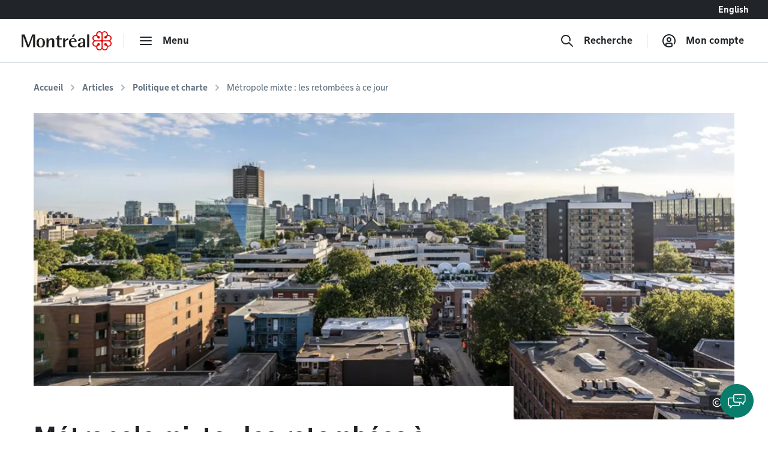

--- FILE ---
content_type: text/html; charset=utf-8
request_url: https://montreal.ca/articles/metropole-mixte-les-retombees-ce-jour-28585
body_size: 14865
content:
<!DOCTYPE html><html lang="fr"><head><link rel="apple-touch-icon" sizes="180x180" href="/shell/apple-touch-icon.png"/><link rel="icon" type="image/png" sizes="32x32" href="/shell/favicon-32x32.png"/><link rel="icon" type="image/png" sizes="16x16" href="/shell/favicon-16x16.png"/><link rel="manifest" href="/shell/manifest.webmanifest"/><link rel="mask-icon" href="/shell/safari-pinned-tab.svg" color="#e00000"/><meta name="msapplication-TileColor" content="#ffffff"/><meta name="theme-color" content="#ffffff"/><link href="/shell/stylesheets/style.css?v=3.89.1&amp;h=47a63eb8fdcb2dd32c71495833674bc6" rel="stylesheet" as="style"/><link href="https://fonts.googleapis.com/css?family=Nunito+Sans:300,300i,400,400i,600,600i,700,700i" rel="stylesheet" as="style"/><meta http-equiv="X-UA-Compatible" content="IE=edge"/><meta name="viewport" content="width=device-width, initial-scale=1"/><script>
  window.shellConfig = JSON.parse('{"language":"fr","azureADEmploye":{"issuer":"https://login.microsoftonline.com/montreal.ca/v2.0","clientId":"8d48b10c-882c-404f-9de1-c20cccff25e0","scope":"openid profile email 8d48b10c-882c-404f-9de1-c20cccff25e0/.default"},"logoutUrls":{"azureB2c":"https://connexion.montreal.ca/connexionmontreal.onmicrosoft.com/b2c_1a_signup_signin/oauth2/v2.0/logout","azureADEmployee":"https://login.microsoftonline.com/9f15d2dc-8753-4f83-aac2-a58288d3a4bc/oauth2/v2.0/logout"},"azureADB2C":{"issuer":"https://connexion.montreal.ca","clientId":"c9370b3e-c362-4d68-83ff-e8eea6618d23","scope":"openid profile email c9370b3e-c362-4d68-83ff-e8eea6618d23"},"signupDomain":"https://services.montreal.ca/","employeeDomainPrefix":"sac","contentApiUrl":"https://api.interne.montreal.ca","publicApiUrl":"https://api.montreal.ca","acsDomain":"https://acs.interne.montreal.ca","domainDci":"https://montreal.ca","instance":"","domain":"https://montreal.ca","profiles":{"enable":true,"citizenApiUrl":"https://api.montreal.ca/api/city-services/citizen/v2","profilesCount":100},"employeeExternalLogoutUrls":[{"name":"Gestion des files d attente","allowedRedirectUrl":{"fr":"https://montreal.esii-orion.com"}}],"publicExternalLogoutUrls":[{"name":"GBEau","allowedRedirectUrl":{"fr":"https://services.montreal.ca/branchements-eau/entrepreneur/logout"}}],"isMobileApp":false,"isInsideAcsShell":false}');
</script><link href="https://api.mapbox.com/mapbox-gl-js/v1.13.2/mapbox-gl.css" rel="stylesheet"><link rel="alternate" hreflang="fr-ca" href="https://montreal.ca/articles/metropole-mixte-les-retombees-ce-jour-28585"><link rel="alternate" hreflang="en-ca" href="https://montreal.ca/en/articles/diverse-metropolis-benefits-to-date-28585"><link rel="alternate" hreflang="x-default" href="https://montreal.ca/articles/metropole-mixte-les-retombees-ce-jour-28585"><script>
  (function(w,d,s,l,i){w[l]=w[l]||[];w[l].push({'gtm.start':
  new Date().getTime(),event:'gtm.js'});var f=d.getElementsByTagName(s)[0],
  j=d.createElement(s),dl=l!='dataLayer'?'&l='+l:'';j.async=true;j.src=
  'https://www.googletagmanager.com/gtm.js?id='+i+dl;f.parentNode.insertBefore(j,f);
  })(window,document,'script','dataLayer','GTM-TFDV82X');
</script><title>Métropole mixte : les retombées à ce jour | Ville de Montréal</title><base href="/"><link href="style2.css?v=4.74.0&amp;h=26f3d0158368264a6a3d8e41feae1698" rel="stylesheet"><link href="https://montreal.ca/articles/metropole-mixte-les-retombees-ce-jour-28585" rel="canonical"><meta name="robots" content="index,follow"><meta name="author" content="Ville de Montréal"><meta name="copyright" content="Ville de Montréal"><meta property="og:type" content="website"><meta property="og:url" content="https://montreal.ca/articles/metropole-mixte-les-retombees-ce-jour-28585"><meta property="og:image" content="https://res.cloudinary.com/villemontreal/image/upload/w_1200,h_630,c_fill/f_auto,dpr_auto,q_auto/v1/portail/nzx8whn6felatscnbwmc.png"><meta property="twitter:card" content="summary_large_image"><meta property="twitter:site" content="@MTL_Ville"><meta property="twitter:creator" content="@MTL_Ville"><meta property="og:title" content="Métropole mixte : les retombées à ce jour"><meta property="twitter:title" content="Métropole mixte : les retombées à ce jour"><meta name="description" content="Consultez les retombées générées par le Règlement pour une métropole mixte en matière de logements sociaux, abordables et familiaux."><meta property="og:description" content="Consultez les retombées générées par le Règlement pour une métropole mixte en matière de logements sociaux, abordables et familiaux."><meta property="twitter:description" content="Consultez les retombées générées par le Règlement pour une métropole mixte en matière de logements sociaux, abordables et familiaux."><meta property="og:image:width" content="1200"><meta property="og:image:height" content="630"><script>
                window.config = JSON.parse('{"language":"fr","languagePrefixes":{"en":"/en/","fr":"/"},"config":{"environmentName":"PROD"},"cookies":{},"languageVersions":{"en":"/articles/diverse-metropolis-benefits-to-date-28585","fr":"/articles/metropole-mixte-les-retombees-ce-jour-28585"},"hash":"26f3d0158368264a6a3d8e41feae1698"}');
              </script><script src="https://www.google.com/recaptcha/api.js?hl=fr" async="" defer=""></script><script crossorigin="anonymous" src="https://cdn.botframework.com/botframework-webchat/latest/webchat.js"></script></head><body class="content" data-portal-version="4.74.0"><noscript><div class="shell-page-error">Votre navigateur ne supporte pas Javascript! / Your browser does not support JavaScript!</div></noscript><div class="shell-style shell-fixed-top"><a href="/articles/metropole-mixte-les-retombees-ce-jour-28585#shell-main-content" class="sr-only skip-navigation">Accéder au contenu</a></div><div class="shell-main-wrapper h-100" data-shell-version="3.89.1" id="main-content"><div class="shell-page shell-page-public site-sticky-footer"><div class="shell-style site-header"><header class="header-main-nav is-fixed-top" id="header-shell"><nav class="fixed-top" id="menu-bao" aria-label="Menu principal"><div class="navbar-lang-switcher d-flex"><a href="/" class="ml-auto btn btn-lang" id="shell-change-language-link" lang="en">English</a></div><div class="navbar navbar-light main-navbar navbar-expand w-100"><a class="navbar-brand" href="/" aria-label="Retourner à la page d&#x27;accueil de Montréal.ca"><div class="d-none d-md-flex"><svg x="0px" y="0px" viewBox="0 0 184.6 39.3" xml:space="preserve" xmlns="http://www.w3.org/2000/svg" aria-labelledby="logo-vdm-header" role="img"><title id="logo-vdm-header">Ville de Montréal</title><polyline class="letter" points="0,6.6 6.1,6.6 13.9,27.9 14,27.9 21.8,6.6 27.7,6.6 27.7,32.8 23.6,32.8 23.6,10.2 23.5,10.2 15.2,32.8 11.8,32.8 3.5,10.2 3.4,10.2 3.4,32.8 0,32.8 0,6.6"></polyline><path class="letter" d="M39.3,31.6c3.7,0,4.1-4.6,4.1-7.9c0-3.3-0.4-7.9-4.1-7.9c-3.6,0-4.1,4.6-4.1,7.9C35.2,27.1,35.7,31.6,39.3,31.6 M30.7,23.8 c0-6.1,2.9-9.4,8.6-9.4s8.6,3.3,8.6,9.4s-2.9,9.4-8.6,9.4S30.7,29.9,30.7,23.8z"></path><path class="letter" d="M51.1,14.7h4.1V19h0.1c0.7-1.3,2.5-4.7,6.8-4.7c3.4,0,4.9,2.7,4.9,5.3v13.2h-4.1V21.5c0-2.3-0.4-4.3-2.5-4.3c-4.1,0-5.2,5.9-5.2,8.2v7.5h-4.1L51.1,14.7"></path><path class="letter" d="M82,32.9c-0.8,0.2-1.9,0.3-2.9,0.3c-3.9,0-6.1-1.1-6.1-4.6V16.7h-3.1v-2H73v-4.2l4.1-2.3v6.6h5.3v2h-5.3v10.4c0,2.7,0.3,3.9,2.9,3.9c0.7,0,1.4-0.1,1.9-0.3L82,32.9"></path><path class="letter" d="M85.1,14.7h4.1v4.6h0.1c1.3-2.4,2.7-4.7,6.3-5v4c-4,0.1-6.4,1.4-6.4,6.2v8.3h-4.1V14.7"></path><path class="letter" d="M105.8,6.6h4.3l-4,5H103L105.8,6.6 M108.8,20c0-1.4-0.5-4.1-3.6-4.1c-3.2,0-3.8,3-3.9,4.1H108.8z M112.5,32.2c-1.7,0.6-3.2,1-5.7,1c-5.4,0-9.7-3-9.7-10.2c0-5,2.2-8.6,8.3-8.6c6.3,0,7.5,3.9,7.5,7.4h-11.7c0,3.6,1.7,9.5,7.6,9.5c1.3,0,2.5-0.2,3.7-0.8V32.2z"></path><path class="letter" d="M126.1,24.3c-1.7,0.1-6.4,0.5-6.4,3.8c0,1.6,1,2.7,2.4,2.7s4-1.3,4-4.4V24.3 M126.1,30.3L126.1,30.3 c-0.7,1.1-2.5,2.9-5.6,2.9s-5.3-2-5.3-4.5c0-5.6,8.3-5.8,10.9-6v-1.6c0-2,0-5.2-2.7-5.2c-2.5,0-3,1.8-3.2,3.9h-4.3c0.2-2.7,1.4-5.5,7.5-5.5c6.4,0,6.9,3.3,6.9,6.8v11.6h-4.1L126.1,30.3L126.1,30.3z"></path><rect class="letter" x="134.5" y="6.6" width="4.1" height="26.2"></rect><path class="rosace" d="M167.3,36c-0.8-0.8-1.3-1.9-1.3-3.1V22.7c0-1.3,1.2-1.9,1.9-1.9h10.3c2.1,0,4.4,1.7,4.4,4.4c0,2.4-1.9,4.4-4.3,4.4c-1.5,0-2.6-0.7-3.2-1.3c0,0-0.4-0.4-0.5-0.5c0.1-0.2,0.2-0.5,0.2-0.9l0,0c0-1.5-1.2-2.6-2.7-2.6c-0.7,0-1.3,0.3-1.8,0.7c-0.5,0.5-0.8,1.2-0.8,1.9s0.3,1.4,0.8,1.9s1.1,0.7,1.9,0.7c0.4,0,0.7-0.1,0.9-0.2c0.1,0.1,0.5,0.5,0.5,0.5c0.3,0.3,1.3,1.4,1.3,3.1l0,0c0,2.7-2.3,4.4-4.4,4.4C169.3,37.3,168.2,36.8,167.3,36 M148.7,28.3c-0.8-0.8-1.3-2-1.3-3.1c0-1.2,0.4-2.3,1.3-3.1c0.8-0.8,1.9-1.3,3.1-1.3H162c1.3,0,2,1.1,2,1.9v10.2c0,1.2-0.5,2.3-1.3,3.1c-0.6,0.6-1.6,1.3-3.1,1.3c-2.4,0-4.4-1.9-4.4-4.3l0,0c0-1.5,0.7-2.6,1.3-3.2c0,0,0.4-0.4,0.5-0.5c0.2,0.1,0.5,0.2,0.9,0.2c1.5,0,2.6-1.2,2.6-2.7c0-0.7-0.3-1.3-0.7-1.8c-0.5-0.5-1.2-0.8-1.9-0.8s-1.4,0.3-1.9,0.8s-0.7,1.1-0.7,1.8l0,0c0,0.4,0.1,0.7,0.2,0.9c-0.1,0.1-0.5,0.5-0.5,0.5c-0.3,0.3-1.4,1.3-3.1,1.3C150.6,29.6,149.5,29.1,148.7,28.3z M166,6.5c0-1.2,0.5-2.3,1.3-3.1c0.6-0.6,1.6-1.3,3.1-1.3c1.2,0,2.3,0.5,3.1,1.3s1.3,1.9,1.3,3l0,0c0,1.5-0.7,2.6-1.3,3.2c0,0-0.4,0.4-0.5,0.5c-0.2-0.1-0.5-0.2-0.9-0.2c-1.5,0-2.6,1.2-2.6,2.7c0,0.7,0.3,1.3,0.7,1.8c0.5,0.5,1.2,0.8,1.9,0.8l0,0c0.7,0,1.4-0.3,1.9-0.8s0.7-1.1,0.7-1.8l0,0c0-0.4-0.1-0.7-0.2-0.9c0.1-0.1,0.5-0.5,0.5-0.5c0.3-0.3,1.4-1.3,3.1-1.3c2.7,0,4.4,2.3,4.4,4.4c0,1.2-0.5,2.3-1.3,3.1s-1.9,1.3-3.1,1.3H168c-1.3,0-1.9-1.1-1.9-1.9L166,6.5L166,6.5z M156.5,9.7L156.5,9.7c-0.3-0.3-1.3-1.4-1.3-3.1l0,0c0-2.7,2.3-4.4,4.4-4.4c1.2,0,2.3,0.5,3.1,1.3s1.3,1.9,1.3,3.1v10.1c0,1.3-1.1,1.9-1.9,1.9h-10.2c-1.2,0-2.3-0.5-3.1-1.3c-0.6-0.6-1.3-1.6-1.3-3.1c0-1.2,0.5-2.3,1.3-3.1c0.8-0.8,1.9-1.3,3-1.3c1.5,0,2.6,0.7,3.2,1.3c0,0,0.4,0.4,0.5,0.5c-0.1,0.2-0.2,0.5-0.2,0.9c0,1.5,1.2,2.6,2.7,2.6c0.7,0,1.3-0.3,1.8-0.7c0.5-0.5,0.8-1.2,0.8-1.9s-0.3-1.4-0.8-1.9s-1.1-0.7-1.9-0.7c-0.4,0-0.7,0.1-0.9,0.2C156.9,10.1,156.5,9.7,156.5,9.7z M165,3.1c-1.3-1.9-3.3-3.1-5.5-3.1c-3.6,0-6.5,2.9-6.5,6.5c0,0.4,0.1,0.8,0.2,1.5c-0.3-0.1-1-0.2-1.5-0.2c-3.7,0-6.5,2.8-6.5,6.4c0,2.1,1.2,4.2,3.1,5.5c-1.9,1.3-3.1,3.3-3.1,5.4c0,3.6,2.9,6.5,6.6,6.5c0.4,0,1-0.1,1.4-0.2c-0.1,0.6-0.2,1.1-0.2,1.4c0,3.7,2.8,6.5,6.5,6.5c2.1,0,4.1-1.1,5.4-3c1.2,1.8,3.4,3,5.5,3c3.6,0,6.4-2.9,6.4-6.5c0-0.5-0.1-1.1-0.2-1.4c0.6,0.1,1.1,0.2,1.5,0.2c3.6,0,6.5-2.9,6.5-6.5c0-2.1-1.1-4.2-3-5.4c1.8-1.2,3-3.3,3-5.4c0-3.5-3-6.4-6.6-6.4c-0.5,0-1,0.1-1.4,0.2c0.1-0.3,0.2-1,0.2-1.5c0-3.7-2.8-6.5-6.4-6.5C168.3,0,166.2,1.2,165,3.1z"></path></svg></div><div class="d-flex d-md-none"><svg id="logo-rosace" viewBox="0 0 80 80" xml:space="preserve" xmlns="http://www.w3.org/2000/svg"><path class="rosace" d="M40.1,6.2C37.5,2.4,33.3,0,29,0c-7.4,0-13.1,5.8-13.1,13.3c0,0.7,0.2,1.7,0.4,3c-0.7-0.1-1.9-0.4-3-0.4C5.8,15.9,0,21.6,0,29c0,4.3,2.4,8.5,6.3,11.1c-3.9,2.6-6.2,6.7-6.2,11c0,7.2,6,13.1,13.3,13.1c0.9,0,2-0.2,2.9-0.4C16,65,15.9,66,15.9,66.7C15.9,74.2,21.6,80,29,80c4.4,0,8.4-2.3,11-6.1c2.4,3.7,6.8,6.1,11,6.1c7.3,0,13.1-5.8,13.1-13.3c0-1-0.2-2.1-0.4-2.9c1.3,0.3,2.2,0.4,3,0.4C74,64.2,80,58.3,80,51c0-4.3-2.3-8.5-6.1-11c3.7-2.5,6.1-6.7,6.1-11c0-7.2-6-13.1-13.4-13.1c-0.9,0-2,0.2-2.9,0.4c0.1-0.7,0.4-2,0.4-3C64.1,5.8,58.4,0,51,0C46.8,0,42.6,2.4,40.1,6.2L40.1,6.2zM22.8,19.5L22.8,19.5c-0.6-0.6-2.7-2.8-2.7-6.4l0,0c0-5.5,4.6-8.9,8.9-8.9c2.4,0,4.6,0.9,6.3,2.6s2.6,3.9,2.6,6.3v20.6c0,2.5-2.3,4-3.9,4H13.3c-2.3,0-4.7-0.9-6.3-2.6c-1.2-1.2-2.5-3.2-2.5-6.2c0-2.4,0.9-4.7,2.6-6.3C8.7,21,10.9,20,13.3,20c3.1,0,5.2,1.5,6.4,2.7c0,0,0.8,0.8,1,1c-0.2,0.5-0.4,1.1-0.4,1.9c0,3,2.4,5.4,5.4,5.4c1.4,0,2.7-0.5,3.7-1.5S31,27,31,25.6s-0.6-2.9-1.6-3.9s-2.3-1.5-3.8-1.5c-0.8,0-1.5,0.2-1.8,0.4C23.7,20.4,22.8,19.5,22.8,19.5L22.8,19.5z M42.2,13.2c0-2.3,0.9-4.7,2.6-6.3C46,5.7,48,4.4,51,4.4c2.4,0,4.7,1,6.3,2.6c1.6,1.6,2.6,3.8,2.6,6.2l0,0c0,3.1-1.4,5.2-2.7,6.4c0,0-0.8,0.8-1,1c-0.5-0.2-1.1-0.3-1.9-0.3c-2.9,0-5.4,2.4-5.4,5.4c0,1.4,0.5,2.7,1.5,3.7s2.5,1.6,3.9,1.6l0,0c1.4,0,2.8-0.6,3.9-1.6c1-1,1.5-2.3,1.5-3.7l0,0c0-0.8-0.2-1.5-0.4-1.8c0.2-0.2,1-1.1,1-1.1c0.7-0.8,3-2.8,6.5-2.8c5.5,0,8.9,4.6,8.9,8.9c0,2.4-0.9,4.6-2.6,6.3s-3.9,2.6-6.3,2.6H46.2c-2.6,0-3.9-2.3-3.9-3.9L42.2,13.2L42.2,13.2z M7,57.5c-1.7-1.7-2.7-4-2.7-6.3c0-2.4,0.9-4.6,2.6-6.3c1.7-1.7,3.9-2.6,6.3-2.7h20.6c2.6,0,4,2.3,4,3.9v20.7c0,2.3-1,4.7-2.7,6.4c-1.2,1.2-3.2,2.5-6.2,2.5c-4.9,0-8.9-3.9-8.9-8.8l0,0c0-3.1,1.5-5.2,2.7-6.4c0,0,0.8-0.8,1-1c0.5,0.2,1.1,0.3,1.9,0.4c3,0,5.4-2.4,5.4-5.4c0-1.4-0.5-2.7-1.5-3.7s-2.5-1.6-3.9-1.6s-2.9,0.6-3.9,1.6s-1.5,2.3-1.5,3.8l0,0c0,0.8,0.2,1.5,0.4,1.8l-1,1.1C19,57.9,16.7,60,13.2,60C10.8,60,8.6,59.1,7,57.5L7,57.5z M44.9,73.1c-1.7-1.7-2.7-3.9-2.7-6.3V46.1c0-2.5,2.3-3.9,3.9-4h20.7c4.3,0,8.9,3.4,8.9,8.9c0,4.9-3.9,8.9-8.8,8.9c-3.1,0-5.2-1.5-6.4-2.7c0,0-0.8-0.8-1-1c0.2-0.5,0.3-1.1,0.3-1.9l0,0c0-3-2.4-5.4-5.4-5.4c-1.4,0-2.7,0.5-3.7,1.5s-1.6,2.5-1.6,3.9s0.6,2.9,1.6,3.9s2.3,1.5,3.8,1.5c0.8,0,1.5-0.2,1.8-0.4l1.1,1c0.6,0.6,2.7,2.8,2.7,6.4l0,0c0,5.5-4.6,8.9-8.9,8.9C48.8,75.7,46.6,74.8,44.9,73.1L44.9,73.1z"></path></svg></div></a><div class="navbar-separator"></div><button type="button" id="main-menu-toggler" class="btn navbar-btn navbar-btn-icon btn-hide-label-sm" aria-expanded="false" aria-controls="main-menu" aria-label="menu"><span class="icon icon-menu" aria-hidden="true"></span><span class="btn-label">Menu</span></button><div id="main-menu" class="main-menu" tabindex="-1"><div class="main-menu-mobile-header d-md-none"><a class="navbar-brand" href="/" aria-label="Retourner à la page d&#x27;accueil de Montréal.ca"><svg x="0px" y="0px" viewBox="0 0 184.6 39.3"><polyline class="letter" points="0,6.6 6.1,6.6 13.9,27.9 14,27.9 21.8,6.6 27.7,6.6 27.7,32.8 23.6,32.8 23.6,10.2 23.5,10.2 15.2,32.8 11.8,32.8 3.5,10.2 3.4,10.2 3.4,32.8 0,32.8 0,6.6"></polyline><path class="letter" d="M39.3,31.6c3.7,0,4.1-4.6,4.1-7.9c0-3.3-0.4-7.9-4.1-7.9c-3.6,0-4.1,4.6-4.1,7.9C35.2,27.1,35.7,31.6,39.3,31.6 M30.7,23.8 c0-6.1,2.9-9.4,8.6-9.4s8.6,3.3,8.6,9.4s-2.9,9.4-8.6,9.4S30.7,29.9,30.7,23.8z"></path><path class="letter" d="M51.1,14.7h4.1V19h0.1c0.7-1.3,2.5-4.7,6.8-4.7c3.4,0,4.9,2.7,4.9,5.3v13.2h-4.1V21.5c0-2.3-0.4-4.3-2.5-4.3c-4.1,0-5.2,5.9-5.2,8.2v7.5h-4.1L51.1,14.7"></path><path class="letter" d="M82,32.9c-0.8,0.2-1.9,0.3-2.9,0.3c-3.9,0-6.1-1.1-6.1-4.6V16.7h-3.1v-2H73v-4.2l4.1-2.3v6.6h5.3v2h-5.3v10.4c0,2.7,0.3,3.9,2.9,3.9c0.7,0,1.4-0.1,1.9-0.3L82,32.9"></path><path class="letter" d="M85.1,14.7h4.1v4.6h0.1c1.3-2.4,2.7-4.7,6.3-5v4c-4,0.1-6.4,1.4-6.4,6.2v8.3h-4.1V14.7"></path><path class="letter" d="M105.8,6.6h4.3l-4,5H103L105.8,6.6 M108.8,20c0-1.4-0.5-4.1-3.6-4.1c-3.2,0-3.8,3-3.9,4.1H108.8z M112.5,32.2c-1.7,0.6-3.2,1-5.7,1c-5.4,0-9.7-3-9.7-10.2c0-5,2.2-8.6,8.3-8.6c6.3,0,7.5,3.9,7.5,7.4h-11.7c0,3.6,1.7,9.5,7.6,9.5c1.3,0,2.5-0.2,3.7-0.8V32.2z"></path><path class="letter" d="M126.1,24.3c-1.7,0.1-6.4,0.5-6.4,3.8c0,1.6,1,2.7,2.4,2.7s4-1.3,4-4.4V24.3 M126.1,30.3L126.1,30.3 c-0.7,1.1-2.5,2.9-5.6,2.9s-5.3-2-5.3-4.5c0-5.6,8.3-5.8,10.9-6v-1.6c0-2,0-5.2-2.7-5.2c-2.5,0-3,1.8-3.2,3.9h-4.3c0.2-2.7,1.4-5.5,7.5-5.5c6.4,0,6.9,3.3,6.9,6.8v11.6h-4.1L126.1,30.3L126.1,30.3z"></path><rect class="letter" x="134.5" y="6.6" width="4.1" height="26.2"></rect><path class="rosace" d="M167.3,36c-0.8-0.8-1.3-1.9-1.3-3.1V22.7c0-1.3,1.2-1.9,1.9-1.9h10.3c2.1,0,4.4,1.7,4.4,4.4c0,2.4-1.9,4.4-4.3,4.4c-1.5,0-2.6-0.7-3.2-1.3c0,0-0.4-0.4-0.5-0.5c0.1-0.2,0.2-0.5,0.2-0.9l0,0c0-1.5-1.2-2.6-2.7-2.6c-0.7,0-1.3,0.3-1.8,0.7c-0.5,0.5-0.8,1.2-0.8,1.9s0.3,1.4,0.8,1.9s1.1,0.7,1.9,0.7c0.4,0,0.7-0.1,0.9-0.2c0.1,0.1,0.5,0.5,0.5,0.5c0.3,0.3,1.3,1.4,1.3,3.1l0,0c0,2.7-2.3,4.4-4.4,4.4C169.3,37.3,168.2,36.8,167.3,36 M148.7,28.3c-0.8-0.8-1.3-2-1.3-3.1c0-1.2,0.4-2.3,1.3-3.1c0.8-0.8,1.9-1.3,3.1-1.3H162c1.3,0,2,1.1,2,1.9v10.2c0,1.2-0.5,2.3-1.3,3.1c-0.6,0.6-1.6,1.3-3.1,1.3c-2.4,0-4.4-1.9-4.4-4.3l0,0c0-1.5,0.7-2.6,1.3-3.2c0,0,0.4-0.4,0.5-0.5c0.2,0.1,0.5,0.2,0.9,0.2c1.5,0,2.6-1.2,2.6-2.7c0-0.7-0.3-1.3-0.7-1.8c-0.5-0.5-1.2-0.8-1.9-0.8s-1.4,0.3-1.9,0.8s-0.7,1.1-0.7,1.8l0,0c0,0.4,0.1,0.7,0.2,0.9c-0.1,0.1-0.5,0.5-0.5,0.5c-0.3,0.3-1.4,1.3-3.1,1.3C150.6,29.6,149.5,29.1,148.7,28.3z M166,6.5c0-1.2,0.5-2.3,1.3-3.1c0.6-0.6,1.6-1.3,3.1-1.3c1.2,0,2.3,0.5,3.1,1.3s1.3,1.9,1.3,3l0,0c0,1.5-0.7,2.6-1.3,3.2c0,0-0.4,0.4-0.5,0.5c-0.2-0.1-0.5-0.2-0.9-0.2c-1.5,0-2.6,1.2-2.6,2.7c0,0.7,0.3,1.3,0.7,1.8c0.5,0.5,1.2,0.8,1.9,0.8l0,0c0.7,0,1.4-0.3,1.9-0.8s0.7-1.1,0.7-1.8l0,0c0-0.4-0.1-0.7-0.2-0.9c0.1-0.1,0.5-0.5,0.5-0.5c0.3-0.3,1.4-1.3,3.1-1.3c2.7,0,4.4,2.3,4.4,4.4c0,1.2-0.5,2.3-1.3,3.1s-1.9,1.3-3.1,1.3H168c-1.3,0-1.9-1.1-1.9-1.9L166,6.5L166,6.5z M156.5,9.7L156.5,9.7c-0.3-0.3-1.3-1.4-1.3-3.1l0,0c0-2.7,2.3-4.4,4.4-4.4c1.2,0,2.3,0.5,3.1,1.3s1.3,1.9,1.3,3.1v10.1c0,1.3-1.1,1.9-1.9,1.9h-10.2c-1.2,0-2.3-0.5-3.1-1.3c-0.6-0.6-1.3-1.6-1.3-3.1c0-1.2,0.5-2.3,1.3-3.1c0.8-0.8,1.9-1.3,3-1.3c1.5,0,2.6,0.7,3.2,1.3c0,0,0.4,0.4,0.5,0.5c-0.1,0.2-0.2,0.5-0.2,0.9c0,1.5,1.2,2.6,2.7,2.6c0.7,0,1.3-0.3,1.8-0.7c0.5-0.5,0.8-1.2,0.8-1.9s-0.3-1.4-0.8-1.9s-1.1-0.7-1.9-0.7c-0.4,0-0.7,0.1-0.9,0.2C156.9,10.1,156.5,9.7,156.5,9.7z M165,3.1c-1.3-1.9-3.3-3.1-5.5-3.1c-3.6,0-6.5,2.9-6.5,6.5c0,0.4,0.1,0.8,0.2,1.5c-0.3-0.1-1-0.2-1.5-0.2c-3.7,0-6.5,2.8-6.5,6.4c0,2.1,1.2,4.2,3.1,5.5c-1.9,1.3-3.1,3.3-3.1,5.4c0,3.6,2.9,6.5,6.6,6.5c0.4,0,1-0.1,1.4-0.2c-0.1,0.6-0.2,1.1-0.2,1.4c0,3.7,2.8,6.5,6.5,6.5c2.1,0,4.1-1.1,5.4-3c1.2,1.8,3.4,3,5.5,3c3.6,0,6.4-2.9,6.4-6.5c0-0.5-0.1-1.1-0.2-1.4c0.6,0.1,1.1,0.2,1.5,0.2c3.6,0,6.5-2.9,6.5-6.5c0-2.1-1.1-4.2-3-5.4c1.8-1.2,3-3.3,3-5.4c0-3.5-3-6.4-6.6-6.4c-0.5,0-1,0.1-1.4,0.2c0.1-0.3,0.2-1,0.2-1.5c0-3.7-2.8-6.5-6.4-6.5C168.3,0,166.2,1.2,165,3.1z"></path></svg></a><div class="ml-auto"><button class="btn navbar-btn js-button-mobile-close" aria-label="Fermer"><svg width="24px" height="24px" viewBox="0 0 24 24" role="icon" aria-hidden="true"><path d="M12 13.414l-5.293 5.293a1 1 0 11-1.414-1.414L10.586 12 5.293 6.707a1 1 0 011.414-1.414l12 12a1 1 0 01-1.414 1.414L12 13.414zm5.293-8.121a1 1 0 011.414 1.414l-3 3a1 1 0 11-1.414-1.414l3-3z"></path></svg></button></div></div><div class="main-menu-container"><div class="row"><div class="col-12"><div class="row main-menu-content"><div class="col-12 col-md-5 col-lg-4 mb-4 mb-md-0"><span id="categories-menu-heading" class="main-menu-heading">Catégories</span><ul class="main-menu-level1 main-menu-categories" aria-labelledby="categories-menu-heading"><li class="main-menu-level1-item"><button id="category-affaires-et-economie" class="btn-main-menu-toggle" aria-expanded="false">Affaires</button><ul class="main-menu-level2 main-menu-level2-hidden" aria-labelledby="category-affaires-et-economie"><li><a href="/accompagnement-et-financement">Accompagnement et financement</a></li><li><a href="/autorisations-et-permis">Autorisations et permis</a></li><li><a href="/fournisseurs">Fournisseurs</a></li><li><a href="/innovation-et-recherche">Innovation et recherche</a></li></ul><div class="main-menu-level2-close"><button class="btn navbar-btn js-button-close" aria-label="Fermer" tabindex="-1"><svg width="24px" height="24px" viewBox="0 0 24 24" role="icon" aria-hidden="true"><path d="M12 13.414l-5.293 5.293a1 1 0 11-1.414-1.414L10.586 12 5.293 6.707a1 1 0 011.414-1.414l12 12a1 1 0 01-1.414 1.414L12 13.414zm5.293-8.121a1 1 0 011.414 1.414l-3 3a1 1 0 11-1.414-1.414l3-3z"></path></svg></button></div></li><li class="main-menu-level1-item"><button id="category-amenagement-et-construction" class="btn-main-menu-toggle" aria-expanded="false">Aménagement et urbanisme</button><ul class="main-menu-level2 main-menu-level2-hidden" aria-labelledby="category-amenagement-et-construction"><li><a href="/developpement-urbain">Développement urbain</a></li><li><a href="/gestion-du-territoire">Gestion du territoire</a></li></ul><div class="main-menu-level2-close"><button class="btn navbar-btn js-button-close" aria-label="Fermer" tabindex="-1"><svg width="24px" height="24px" viewBox="0 0 24 24" role="icon" aria-hidden="true"><path d="M12 13.414l-5.293 5.293a1 1 0 11-1.414-1.414L10.586 12 5.293 6.707a1 1 0 011.414-1.414l12 12a1 1 0 01-1.414 1.414L12 13.414zm5.293-8.121a1 1 0 011.414 1.414l-3 3a1 1 0 11-1.414-1.414l3-3z"></path></svg></button></div></li><li class="main-menu-level1-item"><button id="category-animaux" class="btn-main-menu-toggle" aria-expanded="false">Animaux</button><ul class="main-menu-level2 main-menu-level2-hidden" aria-labelledby="category-animaux"><li><a href="/animaux-domestiques">Animaux domestiques</a></li><li><a href="/animaux-sauvages-et-insectes">Animaux sauvages et insectes</a></li></ul><div class="main-menu-level2-close"><button class="btn navbar-btn js-button-close" aria-label="Fermer" tabindex="-1"><svg width="24px" height="24px" viewBox="0 0 24 24" role="icon" aria-hidden="true"><path d="M12 13.414l-5.293 5.293a1 1 0 11-1.414-1.414L10.586 12 5.293 6.707a1 1 0 011.414-1.414l12 12a1 1 0 01-1.414 1.414L12 13.414zm5.293-8.121a1 1 0 011.414 1.414l-3 3a1 1 0 11-1.414-1.414l3-3z"></path></svg></button></div></li><li class="main-menu-level1-item"><button id="category-vie-communautaire" class="btn-main-menu-toggle" aria-expanded="false">Communauté</button><ul class="main-menu-level2 main-menu-level2-hidden" aria-labelledby="category-vie-communautaire"><li><a href="/accessibilite-universelle">Accessibilité universelle</a></li><li><a href="/diversite">Diversité</a></li><li><a href="/prevention-et-action-sociale">Prévention et actions sociales</a></li><li><a href="/prix-et-distinctions">Prix et distinctions</a></li><li><a href="/vie-de-quartier">Vie de quartier</a></li></ul><div class="main-menu-level2-close"><button class="btn navbar-btn js-button-close" aria-label="Fermer" tabindex="-1"><svg width="24px" height="24px" viewBox="0 0 24 24" role="icon" aria-hidden="true"><path d="M12 13.414l-5.293 5.293a1 1 0 11-1.414-1.414L10.586 12 5.293 6.707a1 1 0 011.414-1.414l12 12a1 1 0 01-1.414 1.414L12 13.414zm5.293-8.121a1 1 0 011.414 1.414l-3 3a1 1 0 11-1.414-1.414l3-3z"></path></svg></button></div></li><li class="main-menu-level1-item"><button id="category-culture-et-loisirs" class="btn-main-menu-toggle" aria-expanded="false">Culture et sports</button><ul class="main-menu-level2 main-menu-level2-hidden" aria-labelledby="category-culture-et-loisirs"><li><a href="/bibliotheques">Bibliothèques</a></li><li><a href="/histoire-et-patrimoine">Histoire et patrimoine</a></li><li><a href="/parcs-et-nature">Parcs et nature</a></li><li><a href="/spectacles-et-expositions">Spectacles et expositions</a></li><li><a href="/sports-et-loisirs">Sports et loisirs</a></li></ul><div class="main-menu-level2-close"><button class="btn navbar-btn js-button-close" aria-label="Fermer" tabindex="-1"><svg width="24px" height="24px" viewBox="0 0 24 24" role="icon" aria-hidden="true"><path d="M12 13.414l-5.293 5.293a1 1 0 11-1.414-1.414L10.586 12 5.293 6.707a1 1 0 011.414-1.414l12 12a1 1 0 01-1.414 1.414L12 13.414zm5.293-8.121a1 1 0 011.414 1.414l-3 3a1 1 0 11-1.414-1.414l3-3z"></path></svg></button></div></li><li class="main-menu-level1-item"><button id="category-participation-citoyenne" class="btn-main-menu-toggle" aria-expanded="false">Démocratie et participation</button><ul class="main-menu-level2 main-menu-level2-hidden" aria-labelledby="category-participation-citoyenne"><li><a href="/consultations-publiques">Consultations publiques</a></li><li><a href="/initiatives-citoyennes">Initiatives citoyennes</a></li></ul><div class="main-menu-level2-close"><button class="btn navbar-btn js-button-close" aria-label="Fermer" tabindex="-1"><svg width="24px" height="24px" viewBox="0 0 24 24" role="icon" aria-hidden="true"><path d="M12 13.414l-5.293 5.293a1 1 0 11-1.414-1.414L10.586 12 5.293 6.707a1 1 0 011.414-1.414l12 12a1 1 0 01-1.414 1.414L12 13.414zm5.293-8.121a1 1 0 011.414 1.414l-3 3a1 1 0 11-1.414-1.414l3-3z"></path></svg></button></div></li><li class="main-menu-level1-item"><button id="category-entretien-et-circulation" class="btn-main-menu-toggle" aria-expanded="false">Entretien et circulation</button><ul class="main-menu-level2 main-menu-level2-hidden" aria-labelledby="category-entretien-et-circulation"><li><a href="/deneigement">Déneigement</a></li><li><a href="/deplacements-et-transports">Déplacements et transports</a></li><li><a href="/fermetures-de-rue-et-travaux">Fermetures de rue et travaux</a></li><li><a href="/stationnement">Stationnement</a></li></ul><div class="main-menu-level2-close"><button class="btn navbar-btn js-button-close" aria-label="Fermer" tabindex="-1"><svg width="24px" height="24px" viewBox="0 0 24 24" role="icon" aria-hidden="true"><path d="M12 13.414l-5.293 5.293a1 1 0 11-1.414-1.414L10.586 12 5.293 6.707a1 1 0 011.414-1.414l12 12a1 1 0 01-1.414 1.414L12 13.414zm5.293-8.121a1 1 0 011.414 1.414l-3 3a1 1 0 11-1.414-1.414l3-3z"></path></svg></button></div></li><li class="main-menu-level1-item"><button id="category-environnement" class="btn-main-menu-toggle" aria-expanded="false">Environnement</button><ul class="main-menu-level2 main-menu-level2-hidden" aria-labelledby="category-environnement"><li><a href="/arbres-et-jardins">Arbres et jardins</a></li><li><a href="/collectes-et-recyclage">Collectes et recyclage</a></li><li><a href="/eau">Eau</a></li><li><a href="/transition-ecologique">Transition écologique</a></li></ul><div class="main-menu-level2-close"><button class="btn navbar-btn js-button-close" aria-label="Fermer" tabindex="-1"><svg width="24px" height="24px" viewBox="0 0 24 24" role="icon" aria-hidden="true"><path d="M12 13.414l-5.293 5.293a1 1 0 11-1.414-1.414L10.586 12 5.293 6.707a1 1 0 011.414-1.414l12 12a1 1 0 01-1.414 1.414L12 13.414zm5.293-8.121a1 1 0 011.414 1.414l-3 3a1 1 0 11-1.414-1.414l3-3z"></path></svg></button></div></li><li class="main-menu-level1-item"><button id="category-contraventions-et-reglementation" class="btn-main-menu-toggle" aria-expanded="false">Justice</button><ul class="main-menu-level2 main-menu-level2-hidden" aria-labelledby="category-contraventions-et-reglementation"><li><a href="/infraction-et-audience">Infraction et audience</a></li><li><a href="/plainte-et-reclamation">Plainte et réclamation</a></li></ul><div class="main-menu-level2-close"><button class="btn navbar-btn js-button-close" aria-label="Fermer" tabindex="-1"><svg width="24px" height="24px" viewBox="0 0 24 24" role="icon" aria-hidden="true"><path d="M12 13.414l-5.293 5.293a1 1 0 11-1.414-1.414L10.586 12 5.293 6.707a1 1 0 011.414-1.414l12 12a1 1 0 01-1.414 1.414L12 13.414zm5.293-8.121a1 1 0 011.414 1.414l-3 3a1 1 0 11-1.414-1.414l3-3z"></path></svg></button></div></li><li class="main-menu-level1-item"><button id="category-maison-et-logement" class="btn-main-menu-toggle" aria-expanded="false">Maison et logement</button><ul class="main-menu-level2 main-menu-level2-hidden" aria-labelledby="category-maison-et-logement"><li><a href="/achat-et-vente">Achat et vente</a></li><li><a href="/amenagement-et-entretien-exterieurs">Aménagement et entretien extérieurs</a></li><li><a href="/location-et-logement">Location et logement</a></li><li><a href="/renovation-et-travaux">Rénovation et travaux</a></li></ul><div class="main-menu-level2-close"><button class="btn navbar-btn js-button-close" aria-label="Fermer" tabindex="-1"><svg width="24px" height="24px" viewBox="0 0 24 24" role="icon" aria-hidden="true"><path d="M12 13.414l-5.293 5.293a1 1 0 11-1.414-1.414L10.586 12 5.293 6.707a1 1 0 011.414-1.414l12 12a1 1 0 01-1.414 1.414L12 13.414zm5.293-8.121a1 1 0 011.414 1.414l-3 3a1 1 0 11-1.414-1.414l3-3z"></path></svg></button></div></li><li class="main-menu-level1-item"><button id="category-organisation-municipale" class="btn-main-menu-toggle" aria-expanded="false">Organisation municipale</button><ul class="main-menu-level2 main-menu-level2-hidden" aria-labelledby="category-organisation-municipale"><li><a href="/administration">Administration</a></li><li><a href="/arrondissements">Arrondissements</a></li><li><a href="/budget-et-profil-financier">Budget et profil financier</a></li><li><a href="/carrieres">Carrières</a></li><li><a href="/langue-francaise">Langue française</a></li><li><a href="/mairie-et-personnes-elues">Mairie et personnes élues</a></li><li><a href="/organismes-et-conseils">Organismes et conseils</a></li><li><a href="/publications-et-donnees">Publications et données</a></li></ul><div class="main-menu-level2-close"><button class="btn navbar-btn js-button-close" aria-label="Fermer" tabindex="-1"><svg width="24px" height="24px" viewBox="0 0 24 24" role="icon" aria-hidden="true"><path d="M12 13.414l-5.293 5.293a1 1 0 11-1.414-1.414L10.586 12 5.293 6.707a1 1 0 011.414-1.414l12 12a1 1 0 01-1.414 1.414L12 13.414zm5.293-8.121a1 1 0 011.414 1.414l-3 3a1 1 0 11-1.414-1.414l3-3z"></path></svg></button></div></li><li class="main-menu-level1-item"><button id="category-sante-et-securite-publiques" class="btn-main-menu-toggle" aria-expanded="false">Santé et sécurité</button><ul class="main-menu-level2 main-menu-level2-hidden" aria-labelledby="category-sante-et-securite-publiques"><li><a href="/situations-durgence-et-sinistres">Situations d&#x27;urgence et sinistres</a></li></ul><div class="main-menu-level2-close"><button class="btn navbar-btn js-button-close" aria-label="Fermer" tabindex="-1"><svg width="24px" height="24px" viewBox="0 0 24 24" role="icon" aria-hidden="true"><path d="M12 13.414l-5.293 5.293a1 1 0 11-1.414-1.414L10.586 12 5.293 6.707a1 1 0 011.414-1.414l12 12a1 1 0 01-1.414 1.414L12 13.414zm5.293-8.121a1 1 0 011.414 1.414l-3 3a1 1 0 11-1.414-1.414l3-3z"></path></svg></button></div></li><li class="main-menu-level1-item"><button id="category-taxes-et-evaluation-fonciere" class="btn-main-menu-toggle" aria-expanded="false">Taxes et évaluation foncière</button><ul class="main-menu-level2 main-menu-level2-hidden" aria-labelledby="category-taxes-et-evaluation-fonciere"><li><a href="/evaluation-fonciere">Évaluation foncière</a></li><li><a href="/taxes-municipales">Taxes municipales</a></li></ul><div class="main-menu-level2-close"><button class="btn navbar-btn js-button-close" aria-label="Fermer" tabindex="-1"><svg width="24px" height="24px" viewBox="0 0 24 24" role="icon" aria-hidden="true"><path d="M12 13.414l-5.293 5.293a1 1 0 11-1.414-1.414L10.586 12 5.293 6.707a1 1 0 011.414-1.414l12 12a1 1 0 01-1.414 1.414L12 13.414zm5.293-8.121a1 1 0 011.414 1.414l-3 3a1 1 0 11-1.414-1.414l3-3z"></path></svg></button></div></li></ul></div><div class="col-12 col-md-6 col-lg offset-md-1"><div class="row"><div class="col-12 col-lg-6 mb-4 mb-lg-0"><div class="mb-4"><span id="services-menu-heading" class="main-menu-heading">Lieux de service</span><ul class="main-menu-level1" aria-labelledby="services-menu-heading"><li><a href="/lieux?mtl_content.lieux.category.code=POIN&amp;orderBy=dc_title">Points de service</a></li><li><a href="/lieux?mtl_content.lieux.installation.code=PARC&amp;orderBy=dc_title">Parcs</a></li><li><a href="/lieux?mtl_content.lieux.installation.code=BIBL&amp;orderBy=dc_title">Bibliothèques</a></li><li><a href="/lieux?mtl_content.lieux.installation.code=ECOC&amp;orderBy=dc_title">Écocentres</a></li><li><a href="/lieux?mtl_content.lieux.installation.code=CENC&amp;orderBy=dc_title">Maisons de la culture</a></li><li><a href="/lieux?mtl_content.lieux.installation.code=AREN,CENT,GYMN,PISI&amp;orderBy=dc_title">Centres sportifs</a></li></ul></div><div class="mb-4"><span id="calendar-menu-heading" class="main-menu-heading">Calendriers</span><ul class="main-menu-level1" aria-labelledby="calendar-menu-heading"><li><a href="/calendrier-culturel">Culturel</a></li><li><a href="/calendrier-expositions">Expositions</a></li><li><a href="/calendrier-loisirs-et-sports">Loisirs et sports</a></li><li><a href="/calendrier-participation-publique">Participation publique</a></li><li><a href="/calendrier-vie-de-quartier">Vie de quartier</a></li></ul></div></div><div class="col-12 col-lg-6"><div class="mb-4"><span id="contact-us-menu-heading" class="main-menu-heading">Renseignements</span><ul class="main-menu-level1" aria-labelledby="contact-us-menu-heading"><li><a href="/nous-joindre">Nous joindre</a></li><li><a href="/unites/salle-des-medias">Salle des médias</a></li></ul></div></div></div></div></div></div></div></div></div><div class="navbar-div ml-auto"><div class="d-flex align-items-center"><button type="button" class="btn navbar-btn navbar-btn-icon btn-hide-label-md navbar-search-toggler" id="navbarSearch" aria-haspopup="dialog" aria-expanded="false" aria-controls="navbar-search" aria-label="Recherche"><span class="icon icon-search" aria-hidden="true"></span><span class="btn-label">Recherche</span></button><div id="navbar-search" class="navbar-search" role="dialog" aria-modal="true" aria-label="Recherche"><div class="navbar-search-form"><div class="form-row align-items-center"><div class="col"><div class="input-group" id="input-group-search"><span class="icon icon-search" aria-hidden="true"></span><input type="text" class="form-control shell-submit-search-form" id="shell-quick-search-input" placeholder="Que cherchez-vous?" aria-label="Que cherchez-vous?" autoComplete="off" role="combobox" aria-autocomplete="list" aria-haspopup="true" aria-expanded="false"/></div></div><div class="col-auto"><button class="btn btn-tertiary btn-squared js-btn-clear d-none d-lg-inline-flex">Effacer</button><button id="searchSubmit" class="btn btn-primary btn-squared btn-search-submit" aria-label="Recherche"><span class="icon icon-arrow-right" aria-hidden="true"></span><span class="btn-label">Recherche</span></button><button class="btn navbar-btn js-button-close" id="close-search" aria-label="Fermer"><span class="icon icon-x" aria-hidden="true"></span></button></div></div></div></div><div class="navbar-separator d-none d-lg-flex"></div><div class="dropdown d-none" id="shell-account-quicklinks"><button type="button" class="btn navbar-btn dropdown-toggle" id="shell-auth-account" data-toggle="dropdown" aria-haspopup="true" aria-expanded="false" aria-label="Menu du profil de"><div class="user-avatar" aria-hidden="true"><span class="user-first-letter"></span></div><div class="user-info d-none d-lg-inline-flex ml-2"><span class="user-username elided-text"></span></div></button><div id="shell-account-quicklinks-menu" class="dropdown-menu" aria-labelledby="shell-auth-account"><div class="scrollable-menu "><a id="quickLinkAccueil" class="dropdown-item" href="https://montreal.ca/mon-compte-2/"><div class="user-info d-flex flex-column"><div class="user-name text-wrap"></div><div class="user-email font-size-sm-interface text-secondary"></div></div></a><div class="dropdown-divider"></div><div id="quickLinksCitizen"><ul class="list-unstyled mb-0"><li><a class="dropdown-item" href="https://montreal.ca/mon-compte-2/mes-demandes">Demandes</a></li><li><a class="dropdown-item" href="https://montreal.ca/mon-compte-2/mes-taches">Tâches</a></li><li><a class="dropdown-item" href="https://montreal.ca/mon-compte-2/mon-fil-dactualites">Journal d&#x27;activités</a></li><li><a class="dropdown-item" href="https://montreal.ca/mon-compte/fr/mon-profil">Informations personnelles</a></li><li><a class="dropdown-item" href="https://montreal.ca/mon-compte/fr/modification-des-parametres-de-mon-compte">Paramètres du compte</a></li><li><a class="dropdown-item" href="https://montreal.ca/mon-compte/fr/modification-des-preferences-de-notification">Préférences de communication</a></li></ul></div><div id="quickLinksOrganisation" class="d-none"><ul class="list-unstyled mb-0"><li><a class="dropdown-item" href="https://montreal.ca/mon-compte-2/mes-demandes">Demandes</a></li><li><a class="dropdown-item" href="https://montreal.ca/mon-compte-2/mes-taches">Tâches</a></li><li><a class="dropdown-item" href="https://montreal.ca/mon-compte-2/mon-fil-dactualites">Journal d&#x27;activités</a></li><li><a class="dropdown-item" href="https://montreal.ca/mon-compte-2/organisations/membres">Membres</a></li><li><a class="dropdown-item link-with-profileid" href="https://montreal.ca/mon-compte-2/organisations/informations/:id">Informations</a></li></ul></div><div><div id="profiles-content" class="user-profiles" aria-label="Liste des profils" hidden=""><ul class="list-unstyled mb-0"><li class="user-profiles-item-template" hidden=""><div class="dropdown-divider"></div><a href="javascript:void(0);" class="dropdown-item"><div class="media-avatar"><span class="user-first-letter" aria-hidden="true"></span></div><div class="dropdown-item-content"><div class="name"></div><div class="profile-type dropdown-item-description"><span class="shellIndividualProfile" hidden="">Profil personnel</span><span class="shellOrganisationProfile" hidden="">Profil d&#x27;organisation</span></div></div></a></li></ul></div><div><div class="dropdown-divider"></div><div id="quickLinksChangeProfile" class="d-none"><a class="dropdown-item link" id="shellMenuProfileChange" href="https://montreal.ca/mon-compte-2/choisir-profil">Changer de profil</a></div><div id="quickLinksOrganisationActions"><a class="dropdown-item" href="https://montreal.ca/mon-compte-2/organisations/ajouter">Ajouter une organisation</a></div></div></div><div class="dropdown-divider"></div><button class="dropdown-item" id="shell-auth-logout">Se déconnecter</button></div></div></div><button type="button" class="btn navbar-btn navbar-btn-icon btn-login btn-hide-label-md d-none" id="shell-login-button" aria-label="Mon compte"><span class="icon icon-user-circle" aria-hidden="true"></span><span class="btn-label">Mon compte</span></button></div></div></div><div class="overlay" id="overlay"></div></nav></header></div><div class="shell-content site-main-content" id="shell-main-content"><div class="h-100"><noscript><iframe src="https://www.googletagmanager.com/ns.html?id=GTM-TFDV82X" height="0" width="0" style="display:none;visibility:hidden" name="Google Tag manager no script iframe" title="Google Tag manager no script iframe"></iframe></noscript><main class="main-content" id="portal-main-content" aria-label="Main Content"><script>document.addEventListener('readystatechange', function (evt) { if(evt.target.readyState==="complete") {
  var title = "Métropole mixte : les retombées à ce jour";
  var id = "/articles/metropole-mixte-les-retombees-ce-jour-28585";
  var contentType = "articles";
  var sections = [{"title":"Accueil","type":"internal","url":"/","language":"fr"},{"title":"Articles","type":"internal","url":"/articles","language":"fr"},{"title":"Politique et charte","type":"internal","url":"/articles?mtl_content.articles.type.code=POLI","language":"fr"}];
  var emitter = {"code":"MTL","name":"Ville de Montréal"};
  var associatedIssuer = {"title":"Service de l'habitation","type":"departments","url":"/unites/service-de-lhabitation","language":"fr","properties":{"icon":"organisation-municipale"}};
  var borough = '';

  analytics.viewPage(title, id, contentType, sections, emitter, associatedIssuer, borough);
}}, false);</script><div class="container pt-4"><div class="row"><div class="col-12"><nav class="breadcrumb-container" aria-label="Fil d'Ariane"><ol class="breadcrumb has-mobile-version"><li class="breadcrumb-item"><a href="/">Accueil</a></li><li class="breadcrumb-item"><a href="/articles">Articles</a></li><li class="breadcrumb-item"><a href="/articles?mtl_content.articles.type.code=POLI">Politique et charte</a></li><li class="breadcrumb-item active" aria-current="page">Métropole mixte : les retombées à ce jour</li></ol></nav></div></div></div><div class="mb-4 mb-lg-0"><div class="document-heading document-heading-grid document-heading-left-notch"><div class="document-heading-image-container"><div class="document-heading-background" style="background-image:url(https://res.cloudinary.com/villemontreal/image/upload/w_1170,c_fill/f_auto,dpr_auto,q_auto/v1/portail/nzx8whn6felatscnbwmc.png)"></div><div class="position-relative"><div class="badge-copyright"><span class="badge badge-dark badge-icon-left badge-hidden-label js-trigger-copyright"><span class="badge-label">Getty Images</span><span class="icon  icon-copyright " aria-hidden="true"></span></span></div></div></div><div class="document-heading-wrapper"><div class="document-heading-content-wrapper"><div class="document-heading-content col-12 col-lg-8"></div></div></div></div></div><div class="region-content pt-0"><div class="container"><div class="row justify-content-between"><div class="col-12 col-lg-7"><header class="content-header "><h1>Métropole mixte : les retombées à ce jour</h1><div class="content-header-extras"><div class="content-header-extras-item list-inline-interpunct mb-0"><div class="list-inline-item">Mis à jour le 23&nbsp;janvier 2026</div><div class="list-inline-item">Temps de lecture : 2 min</div></div><div class="quick-links mt-1"><span class="quick-links-label text-body">Relié à</span><ul class="list-inline"><li class="list-inline-item"><a href="/sujets/construction-residentielle">Construction résidentielle</a></li></ul></div></div></header><div class="lead"><p>Les promoteurs immobiliers résidentiels dont les projets sont assujettis au Règlement pour une métropole mixte doivent conclure une entente avec la Ville. Grâce à ces ententes, la population a accès à davantage de logements sociaux, abordables et familiaux. Voici les plus récents résultats.</p></div><div class="content-modules"><div class="content-module-stacked"><div><p>Cette page contient les principales retombées du Règlement obtenues en date du 31 décembre&nbsp;2025. Ces données sont mises à jour tous les 3 mois.</p></div></div><div class="content-module-stacked"><h2>Ententes conclues avec les promoteurs</h2><p>Depuis l’entrée en vigueur du Règlement le 1er avril 2021, la Ville a signé 257 ententes prévoyant une valeur totale de 66&nbsp;185&nbsp;303&nbsp;$ en contributions financières. Le Règlement a également permis des engagements équivalant à la construction d’environ 1202&nbsp;logements sociaux, 159&nbsp;logements abordables et 1422&nbsp;logements familiaux.&nbsp;</p><p>Tel qu’exigé par le Règlement, toutes ces ententes comprennent un engagement au volet social. Selon le secteur et la taille du projet, certaines ententes impliquent également des engagements aux volets abordable ou familial.</p><p>Les engagements prennent différentes formes&nbsp;: réalisation de logements, cession d’un immeuble (terrain ou bâtiment), contribution financière.</p><p>Les contributions financières sont versées à la Ville en fonction de l’avancement des projets. Il peut s’écouler plusieurs années avant que nous puissions utiliser la totalité des sommes prévues.</p></div><div class="content-module-stacked"><h3>Volet social</h3><p>Contributions financières prévues&nbsp;:&nbsp;54&nbsp;380&nbsp;487&nbsp;$&nbsp;</p><p>Part des contributions financières prévues déjà versées à la Ville&nbsp;: 43&nbsp;174&nbsp;438&nbsp;$</p><ul><li>Nombre d’ententes prévoyant une contribution financière&nbsp;: 246</li><li>Nombre d’ententes prévoyant une cession d’immeuble (terrain vacant ou bâtiment)&nbsp;: 11<ul><li>Superficie résidentielle prévue&nbsp;:&nbsp;108&nbsp;191&nbsp;mètres carrés (correspond à environ 1202&nbsp;logements sociaux)</li></ul></li></ul></div><div class="content-module-stacked"><h3>Volet abordable</h3><p>Contributions financières prévues&nbsp;: 11&nbsp;804&nbsp;816&nbsp;$</p><p>Part des contributions financières prévues déjà versées à la Ville&nbsp;: 8&nbsp;552&nbsp;953&nbsp;$</p><ul><li>Nombre d’ententes prévoyant une contribution financière&nbsp;: 34</li><li>Nombre d’ententes prévoyant la réalisation de logements abordables (incluant les logements abordables hors marché)&nbsp;: 1<ul><li>Superficie résidentielle prévue&nbsp;: 14&nbsp;296&nbsp;mètres carrés (correspond à environ 159 logements abordables)</li></ul></li></ul></div><div class="content-module-stacked"><h3>Volet familial</h3><ul><li>Nombre d’ententes prévoyant une contribution familiale&nbsp;: 61</li><li>Engagements en matière de réalisation de logement familial&nbsp;: 1422&nbsp;logements</li></ul></div><div class="content-module-stacked"><h2>Création de zones de logement abordable</h2><p>Depuis l’entrée en vigueur du Règlement, les exigences en logement abordable se concentrent dans les secteurs où des hausses en potentiel constructible résidentiel ont été autorisées par des modifications du précédent Plan d’urbanisme ou par l’adoption du Plan d’urbanisme et de mobilité 2050. 2 types de zones de logement abordable sont possibles (zones 1 et 2), selon l’envergure de la hausse de potentiel résidentiel observée. Dans les zones 1, les projets doivent inclure 10&nbsp;% de logement abordable, alors que dans les zones 2, cette proportion s’élève à 20&nbsp;%.</p></div><div class="content-module-stacked"><h3>Superficie totale des zones abordables</h3><ul><li>Zone abordable 1&nbsp;:&nbsp;417,68&nbsp;ha</li><li>Zone abordable 2&nbsp;:&nbsp;2&nbsp;037,70&nbsp;ha</li></ul></div><div class="content-module-stacked"><a href="https://experience.arcgis.com/experience/9417efdee2c74eec8fd9ead90ed52263/" class="btn btn-primary">Consulter la carte</a></div><div class="content-module-stacked"><div class="row cards"><div class="col-12"><a href="/articles/metropole-mixte-les-zones-de-logement-abordable-14110" class="card card-fw"><div class="row w-100 no-gutters"><div class="card-img-bg" style="background-image:url(https://res.cloudinary.com/villemontreal/image/upload/w_768,c_fill/f_auto,dpr_auto,q_auto/v1/portail/l8ug9a31fquudjfrgh1j.png)"></div><div class="card-body-wrapper"><div class="card-body"><span class="card-type">Article</span><span class="card-title">Métropole mixte : les zones de logement abordable</span></div></div></div></a></div></div></div><div class="content-module-stacked"><h2>Données ouvertes&nbsp;</h2><p>La plateforme des données ouvertes de la Ville rend accessible deux jeux de données relatifs au Règlement pour une métropole mixte. Il est possible de consulter et télécharger des fichiers sur les cartes servant à l’application du Règlement et sur les faits saillants des ententes conclues en vertu du Règlement. Pour plus de détails, consultez <a href="https://donnees.montreal.ca/dataset/?q=m%C3%A9tropole+mixte&amp;sort=score+desc%2C+metadata_modified+desc">cette page</a>.&nbsp;</p><h2>Dans la continuité de la Stratégie d’inclusion</h2><p>Le Règlement pour une métropole mixte s’inscrit dans la continuité de la Stratégie d’inclusion de logements abordables dans les nouveaux projets résidentiels, qu’il remplace. Il permet d’en corriger les limites, notamment quant aux projets assujettis et à son caractère incitatif. Pour un aperçu des retombées de la Stratégie, en vigueur de 2005 à 2021, consultez le bilan final.</p></div><div class="content-module-stacked"><ul class="list-group list-group-lg"><li class="list-group-item list-group-item-action"><a href="https://portail-m4s.s3.montreal.ca/pdf/vdm_strategie_dinclusion_bilan_final_juin_2021.pdf" rel="nofollow"><span class="icon icon-file-pdf" aria-hidden="true"></span><span class="sr-only">Document PDF </span><span class="list-group-item-label">Stratégie d’inclusion de logements abordables dans les nouveaux projets résidentiels - Bilan final 2005-2021 [PDF 1 Mo]</span></a></li></ul></div></div><div class="badges-container mb-8"><h2 class="h5 text-body">Recherche rapide</h2><ul class="list-inline mb-n1 font-size-base-interface"><li class="list-inline-item mr-1 mb-1"><a href="/articles?sioc_topic.code=maison-et-logement&amp;orderBy=dc_title">Maison et logement</a></li><li class="list-inline-item mr-1 mb-1"><a href="/articles?sioc_topic.code=amenagement-et-construction&amp;orderBy=dc_title">Aménagement et urbanisme</a></li></ul></div></div><aside class="col-12 col-lg-4 " role="complementary" id="mainSidebar"><div class="sidebar text-break pt-8 "><section class="sb-block"><h2 class="sidebar-title ">À lire aussi</h2><div class="content-module-stacked"><ul class="list-group list-group-xl"><li class="list-group-item list-group-item-action"><a href="/articles/metropole-mixte-les-grandes-lignes-du-reglement-7816"><span class="icon  icon-maison-et-logement " aria-hidden="true"></span><span class="list-group-item-label">Métropole mixte : les grandes lignes du Règlement</span></a></li><li class="list-group-item list-group-item-action"><a href="/articles/metropole-mixte-les-modes-de-contribution-7821"><span class="icon  icon-maison-et-logement " aria-hidden="true"></span><span class="list-group-item-label">Métropole mixte : les modes de contribution</span></a></li><li class="list-group-item list-group-item-action"><a href="/articles/metropole-mixte-utiliser-loutil-de-calcul-7813"><span class="icon  icon-maison-et-logement " aria-hidden="true"></span><span class="list-group-item-label">Métropole mixte : utiliser l’outil de calcul</span></a></li></ul></div></section></div></aside></div><section class="row justify-content-between" id="public"><div class="col-12"><section id="feedback-section"><div class="feedback-form-container alert"><div class="max-width-section"><form id="form21" name="form21" class="wufoo feedback-form" accept-charset="UTF-8" autocomplete="off" enctype="multipart/form-data" novalidate=""><fieldset class="feedback-question"><legend class="h4">Ces informations vous ont-elles été utiles?</legend><div class="feedback-answers form-group mb-0"><div class="custom-control custom-radio"><input type="radio" class="custom-control-input" name="Field10" value="oui" id="rdioFeedback01-1"><label class="custom-control-label" for="rdioFeedback01-1">Oui</label></div><div class="custom-control custom-radio"><input type="radio" class="custom-control-input" name="Field10" value="non" id="rdioFeedback01-2"><label class="custom-control-label" for="rdioFeedback01-2">Non</label></div></div></fieldset><div class="feedback-question feedback-details-content mt-2" id="feedback_text"><div class="form-group"><label id="Field14Label" for="textareaComments">Avez-vous des commentaires à nous partager?</label><div class="form-text" id="feedback-comment-help">Évitez d’inscrire des renseignements personnels. Nous n’envoyons aucune réponse, mais nous prenons vos commentaires en considération.</div><textarea class="form-control" name="Field14" id="textareaComments" aria-describedby="feedback-comment-invalid feedback-comment-help"></textarea><div class="invalid-feedback align-items-start" id="feedback-comment-invalid"><span class="icon  icon-exclamation icon-xs icon-color-danger-dark" aria-label="Erreur" aria-hidden="false"></span>Merci de nous indiquer ce qui pourrait être amélioré.</div></div></div><input type="hidden" name="Field4" value="/articles/metropole-mixte-les-retombees-ce-jour-28585"><input type="hidden" name="Field5" value="currentDevice"><input type="hidden" name="Field6" value="currentNavigator"><input type="hidden" name="Field7" value="currentNavigatorVersion"><input type="hidden" name="Field8" value="fr"><input type="hidden" name="Field16" value="4.74.0"><div id="fGid-19" class="form-group d-none"><label for="Field19">Statistiques</label><input type="text" name="Field19" id="Field19" class="form-control" maxlength="255" tab-index="-1"></div><div class="actions-buttons d-none"><button name="saveForm" id="feedback-submit-button" class="btn btn-primary btn-squared" type="submit">Soumettre</button><button type="button" id="cancel" class="btn btn-link reset-button">Annuler</button></div><input type="hidden" name="comment"><input type="hidden" name="idstamp" value="s6ca0fAPki7zk4nFCtzEiJYsfTA8bSL6BKoW46uSjgY="></form><div class="mt-4 d-none" id="feedback_help"><h3 class="h5 mb-0">Besoin d’aide?</h3><p class="mb-0"><a href="/nous-ecrire">Communiquez avec nous</a> si vous avez des questions.</p></div></div></div></section></div></section></div></div><div class="vdm-chatbot-section" data-component-type="chatbot"><button class="btn btn-primary btn-lg btn-icon-left btn-hide-label-xl vdm-chatbot-btn d-none" id="vdm-bot-actionBtn" type="button" aria-label="Clavarder avec l'assistant virtuel"><span class="icon  icon-chat " aria-hidden="true"></span><span class="btn-label">Besoin d'aide?</span></button><div class="vdm-chatbot-canvas" aria-hidden="true" tabindex="-1"><div class="vdm-chatbot-header"><h2 class="vdm-chatbot-heading">Assistant virtuel</h2><div class="d-flex"><div class="dropdown"><button class="btn btn-icon btn-tertiary btn-reversed btn-squared mr-1" id="vdm-bot-refresh-dropdown" type="button" data-toggle="dropdown" aria-expanded="false" aria-label="Voir les options"><span class="icon  icon-more-vertical " aria-hidden="true"></span></button><div class="dropdown-menu dropdown-menu-right" aria-labelledby="vdm-bot-refresh-dropdown"><button id="reloadBtn" class="dropdown-item"><span class="icon  icon-refresh " aria-hidden="true"></span>Recommencer</button><a href="/sujets/politique-de-confidentialite" class="dropdown-item"><span class="icon  icon-info " aria-hidden="true"></span>Politique d'utilisation</a></div></div><button class="btn btn-icon btn-tertiary btn-reversed btn-squared" id="chatbotClose" aria-label="Fermer l'assistant virtuel"><span class="icon  icon-x " aria-hidden="true"></span></button></div></div><div id="webchat" role="main"></div></div></div></main><div class="pswp" role="dialog" aria-hidden="true" tabindex="-1"><div class="pswp__bg"></div><div class="pswp__scroll-wrap"><div class="pswp__container"><div class="pswp__item"></div><div class="pswp__item"></div><div class="pswp__item"></div></div><div class="pswp__ui pswp__ui--hidden"><div class="pswp__top-bar"><div class="pswp__counter"></div><button class="pswp__button pswp__button--close" title="Fermer"></button><button class="pswp__button pswp__button--share" title="Partager"></button><button class="pswp__button pswp__button--fs" title="Mode plein écran"></button><button class="pswp__button pswp__button--zoom" title="Zoom avant/arrière"></button><div class="pswp__preloader"><div class="pswp__preloader__icn"><div class="pswp__preloader__cut"><div class="pswp__preloader__donut"></div></div></div></div></div><div class="pswp__share-modal pswp__share-modal--hidden pswp__single-tap"><div class="pswp__share-tooltip"></div></div><button class="pswp__button pswp__button--arrow--left" title="Précédent"></button><button class="pswp__button pswp__button--arrow--right" title="Suivant"></button><div class="pswp__caption"><div class="pswp__caption__center mw-100"></div></div></div></div></div><script src="javascripts/main.js?v=4.74.0&amp;h=26f3d0158368264a6a3d8e41feae1698"></script><script src="javascripts/chatbot.js?v=4.74.0&amp;h=26f3d0158368264a6a3d8e41feae1698"></script></div></div><div class="shell-style site-footer"><footer class="footer" id="footer-shell"><div class="container"><div class="d-flex font-size-xs-interface pb-1 pb-md-2"><a href="#main-content" class="link-page-top ml-auto shell-scroll-trigger">Haut de page</a></div><nav class="footer-sub" aria-labelledby="footer-nav-menu"><h2 id="footer-nav-menu" class="sr-only">Menu de pied de page</h2><div class="row"><div class="col-12 col-md-4 col-lg-2 top-separator"><h3 class="list-heading text-white">Mon compte</h3><ul class="list-unstyled mb-4 mb-md-8"><li><a href="/sujets/mon-compte-acceder-aux-services-en-ligne-de-la-ville">À propos de mon compte</a></li><li><a href="/avis-et-alertes">Avis et alertes</a></li><li><a href="/demarches/creer-un-compte">Créer mon compte</a></li></ul></div><div class="col-12 col-md-4 col-lg-2 top-separator"><h3 class="list-heading text-white">Communiquer avec nous</h3><ul class="list-unstyled mb-4 mb-md-8"><li><a href="/nous-joindre">Nous joindre</a></li><li><a href="/unites/salle-des-medias">Salle des médias</a></li></ul></div><div class="col-12 col-md-4 col-lg-2 top-separator"><h3 class="list-heading text-white">Travailler avec nous</h3><ul class="list-unstyled mb-4 mb-md-8"><li><a href="https://montreal.ca/services/appels-doffres-et-contrats">Appels d&#x27;offres</a></li><li><a href="/articles/offres-demploi-2944">Emplois</a></li><li><a href="/fournisseurs">Fournisseurs</a></li></ul></div><div class="col-12 col-md-4 col-lg-2 top-separator"><h3 class="list-heading text-white">Visiter Montréal</h3><ul class="list-unstyled mb-4 mb-md-8"><li><a href="/lieux/hotel-de-ville">Hôtel de ville</a></li><li><a href="/services/mtlwifi-acces-gratuit-internet">MTLWiFi</a></li><li><a href="https://www.mtl.org/fr">Tourisme Montréal</a></li></ul></div><div class="col-12 col-md-4 col-lg-2 top-separator"><h3 class="list-heading text-white">À propos de nous</h3><ul class="list-unstyled mb-4 mb-md-8"><li><a href="https://ville.montreal.qc.ca/portal/page?_pageid=5798,43301618&amp;_dad=portal&amp;_schema=PORTAL">Avis publics</a></li><li><a href="/services/recherche-de-reglements">Règlements</a></li></ul></div><div class="col-12 col-md-4 col-lg-2 top-separator"><h3 class="list-heading text-white">Nous suivre</h3><ul class="list-unstyled list-social-media mb-4 mb-md-8"><li><a href="https://www.facebook.com/mtlville"><span class="icon icon-social-facebook" aria-hidden="true"></span> Facebook</a></li><li><a href="https://www.instagram.com/mtl_ville/"><span class="icon icon-social-instagram" aria-hidden="true"></span> Instagram</a></li><li><a href="https://www.linkedin.com/company/ville-de-montr-al"><span class="icon icon-social-linkedin" aria-hidden="true"></span> LinkedIn</a></li><li><a href="https://twitter.com/mtl_ville"><span class="icon icon-social-x" aria-hidden="true"></span> X (Twitter)</a></li><li><a href="https://www.youtube.com/user/MTLVille"><span class="icon icon-social-youtube" aria-hidden="true"></span> YouTube</a></li></ul></div></div><div class="row"><div class="col-12 list-toggle top-separator"><h3 class="list-heading d-md-none text-white" role="button" aria-expanded="false" aria-controls="collapseArrondissements" data-collapse-arrondissements="true">Arrondissements</h3><h3 class="list-heading d-none d-md-block text-white"> Arrondissements</h3><div class="collapse" id="collapseArrondissements"><ul class="list-unstyled list-4-columns-md mb-2 mb-md-8"><li><a href="https://montreal.ca/ahuntsic-cartierville">Ahuntsic-Cartierville</a></li><li><a href="https://montreal.ca/anjou">Anjou</a></li><li><a href="https://montreal.ca/cote-des-neiges-notre-dame-de-grace">Côte-des-Neiges–Notre-Dame-de-Grâce</a></li><li><a href="https://montreal.ca/lile-bizard-sainte-genevieve">L&#x27;Île-Bizard–Sainte-Geneviève</a></li><li><a href="https://montreal.ca/lachine">Lachine</a></li><li><a href="https://montreal.ca/lasalle">LaSalle</a></li><li><a href="https://montreal.ca/le-plateau-mont-royal">Le Plateau-Mont-Royal</a></li><li><a href="https://montreal.ca/le-sud-ouest">Le Sud-Ouest</a></li><li><a href="https://montreal.ca/mercier-hochelaga-maisonneuve">Mercier–Hochelaga-Maisonneuve</a></li><li><a href="https://montreal.ca/montreal-nord">Montréal-Nord</a></li><li><a href="https://montreal.ca/outremont">Outremont</a></li><li><a href="https://montreal.ca/pierrefonds-roxboro">Pierrefonds-Roxboro</a></li><li><a href="https://montreal.ca/riviere-des-prairies-pointe-aux-trembles">Rivière-des-Prairies–Pointe-aux-Trembles</a></li><li><a href="https://montreal.ca/rosemont-la-petite-patrie">Rosemont–La Petite-Patrie</a></li><li><a href="https://montreal.ca/saint-laurent">Saint-Laurent</a></li><li><a href="https://montreal.ca/saint-leonard">Saint-Léonard</a></li><li><a href="https://montreal.ca/verdun">Verdun</a></li><li><a href="https://montreal.ca/ville-marie">Ville-Marie</a></li><li><a href="https://montreal.ca/villeray-saint-michel-parc-extension">Villeray–Saint-Michel–Parc-Extension</a></li></ul></div></div></div></nav><nav class="row footer-last align-items-center justify-content-center justify-content-lg-between" aria-labelledby="footer-legal-section"><div class="col-auto mb-4 mb-lg-0"><svg class="footer-logo reverse" x="0px" y="0px" viewBox="0 0 184.6 39.3" aria-labelledby="logo-vdm-footer" role="img"><title id="logo-vdm-footer">Ville de Montréal</title><polyline class="letter" points="0,6.6 6.1,6.6 13.9,27.9 14,27.9 21.8,6.6 27.7,6.6 27.7,32.8 23.6,32.8 23.6,10.2 23.5,10.2 15.2,32.8 11.8,32.8 3.5,10.2 3.4,10.2 3.4,32.8 0,32.8 0,6.6   "></polyline><path class="letter" d="M39.3,31.6c3.7,0,4.1-4.6,4.1-7.9c0-3.3-0.4-7.9-4.1-7.9c-3.6,0-4.1,4.6-4.1,7.9C35.2,27.1,35.7,31.6,39.3,31.6 M30.7,23.8 c0-6.1,2.9-9.4,8.6-9.4s8.6,3.3,8.6,9.4s-2.9,9.4-8.6,9.4S30.7,29.9,30.7,23.8z"></path><path class="letter" d="M51.1,14.7h4.1V19h0.1c0.7-1.3,2.5-4.7,6.8-4.7c3.4,0,4.9,2.7,4.9,5.3v13.2h-4.1V21.5c0-2.3-0.4-4.3-2.5-4.3 c-4.1,0-5.2,5.9-5.2,8.2v7.5h-4.1L51.1,14.7"></path><path class="letter" d="M82,32.9c-0.8,0.2-1.9,0.3-2.9,0.3c-3.9,0-6.1-1.1-6.1-4.6V16.7h-3.1v-2H73v-4.2l4.1-2.3v6.6h5.3v2h-5.3v10.4 c0,2.7,0.3,3.9,2.9,3.9c0.7,0,1.4-0.1,1.9-0.3L82,32.9"></path><path class="letter" d="M85.1,14.7h4.1v4.6h0.1c1.3-2.4,2.7-4.7,6.3-5v4c-4,0.1-6.4,1.4-6.4,6.2v8.3h-4.1V14.7"></path><path class="letter" d="M105.8,6.6h4.3l-4,5H103L105.8,6.6 M108.8,20c0-1.4-0.5-4.1-3.6-4.1c-3.2,0-3.8,3-3.9,4.1H108.8z M112.5,32.2 c-1.7,0.6-3.2,1-5.7,1c-5.4,0-9.7-3-9.7-10.2c0-5,2.2-8.6,8.3-8.6c6.3,0,7.5,3.9,7.5,7.4h-11.7c0,3.6,1.7,9.5,7.6,9.5 c1.3,0,2.5-0.2,3.7-0.8V32.2z"></path><path class="letter" d="M126.1,24.3c-1.7,0.1-6.4,0.5-6.4,3.8c0,1.6,1,2.7,2.4,2.7s4-1.3,4-4.4V24.3 M126.1,30.3L126.1,30.3 c-0.7,1.1-2.5,2.9-5.6,2.9s-5.3-2-5.3-4.5c0-5.6,8.3-5.8,10.9-6v-1.6c0-2,0-5.2-2.7-5.2c-2.5,0-3,1.8-3.2,3.9h-4.3 c0.2-2.7,1.4-5.5,7.5-5.5c6.4,0,6.9,3.3,6.9,6.8v11.6h-4.1L126.1,30.3L126.1,30.3z"></path><rect class="letter" x="134.5" y="6.6" width="4.1" height="26.2"></rect><path class="rosace" d="M167.3,36c-0.8-0.8-1.3-1.9-1.3-3.1V22.7c0-1.3,1.2-1.9,1.9-1.9h10.3c2.1,0,4.4,1.7,4.4,4.4c0,2.4-1.9,4.4-4.3,4.4 c-1.5,0-2.6-0.7-3.2-1.3c0,0-0.4-0.4-0.5-0.5c0.1-0.2,0.2-0.5,0.2-0.9l0,0c0-1.5-1.2-2.6-2.7-2.6c-0.7,0-1.3,0.3-1.8,0.7 c-0.5,0.5-0.8,1.2-0.8,1.9s0.3,1.4,0.8,1.9s1.1,0.7,1.9,0.7c0.4,0,0.7-0.1,0.9-0.2c0.1,0.1,0.5,0.5,0.5,0.5 c0.3,0.3,1.3,1.4,1.3,3.1l0,0c0,2.7-2.3,4.4-4.4,4.4C169.3,37.3,168.2,36.8,167.3,36 M148.7,28.3c-0.8-0.8-1.3-2-1.3-3.1 c0-1.2,0.4-2.3,1.3-3.1c0.8-0.8,1.9-1.3,3.1-1.3H162c1.3,0,2,1.1,2,1.9v10.2c0,1.2-0.5,2.3-1.3,3.1c-0.6,0.6-1.6,1.3-3.1,1.3 c-2.4,0-4.4-1.9-4.4-4.3l0,0c0-1.5,0.7-2.6,1.3-3.2c0,0,0.4-0.4,0.5-0.5c0.2,0.1,0.5,0.2,0.9,0.2c1.5,0,2.6-1.2,2.6-2.7 c0-0.7-0.3-1.3-0.7-1.8c-0.5-0.5-1.2-0.8-1.9-0.8s-1.4,0.3-1.9,0.8s-0.7,1.1-0.7,1.8l0,0c0,0.4,0.1,0.7,0.2,0.9 c-0.1,0.1-0.5,0.5-0.5,0.5c-0.3,0.3-1.4,1.3-3.1,1.3C150.6,29.6,149.5,29.1,148.7,28.3z M166,6.5c0-1.2,0.5-2.3,1.3-3.1 c0.6-0.6,1.6-1.3,3.1-1.3c1.2,0,2.3,0.5,3.1,1.3s1.3,1.9,1.3,3l0,0c0,1.5-0.7,2.6-1.3,3.2c0,0-0.4,0.4-0.5,0.5 c-0.2-0.1-0.5-0.2-0.9-0.2c-1.5,0-2.6,1.2-2.6,2.7c0,0.7,0.3,1.3,0.7,1.8c0.5,0.5,1.2,0.8,1.9,0.8l0,0c0.7,0,1.4-0.3,1.9-0.8 s0.7-1.1,0.7-1.8l0,0c0-0.4-0.1-0.7-0.2-0.9c0.1-0.1,0.5-0.5,0.5-0.5c0.3-0.3,1.4-1.3,3.1-1.3c2.7,0,4.4,2.3,4.4,4.4 c0,1.2-0.5,2.3-1.3,3.1s-1.9,1.3-3.1,1.3H168c-1.3,0-1.9-1.1-1.9-1.9L166,6.5L166,6.5z M156.5,9.7L156.5,9.7 c-0.3-0.3-1.3-1.4-1.3-3.1l0,0c0-2.7,2.3-4.4,4.4-4.4c1.2,0,2.3,0.5,3.1,1.3s1.3,1.9,1.3,3.1v10.1c0,1.3-1.1,1.9-1.9,1.9h-10.2 c-1.2,0-2.3-0.5-3.1-1.3c-0.6-0.6-1.3-1.6-1.3-3.1c0-1.2,0.5-2.3,1.3-3.1c0.8-0.8,1.9-1.3,3-1.3c1.5,0,2.6,0.7,3.2,1.3 c0,0,0.4,0.4,0.5,0.5c-0.1,0.2-0.2,0.5-0.2,0.9c0,1.5,1.2,2.6,2.7,2.6c0.7,0,1.3-0.3,1.8-0.7c0.5-0.5,0.8-1.2,0.8-1.9 s-0.3-1.4-0.8-1.9s-1.1-0.7-1.9-0.7c-0.4,0-0.7,0.1-0.9,0.2C156.9,10.1,156.5,9.7,156.5,9.7z M165,3.1c-1.3-1.9-3.3-3.1-5.5-3.1 c-3.6,0-6.5,2.9-6.5,6.5c0,0.4,0.1,0.8,0.2,1.5c-0.3-0.1-1-0.2-1.5-0.2c-3.7,0-6.5,2.8-6.5,6.4c0,2.1,1.2,4.2,3.1,5.5 c-1.9,1.3-3.1,3.3-3.1,5.4c0,3.6,2.9,6.5,6.6,6.5c0.4,0,1-0.1,1.4-0.2c-0.1,0.6-0.2,1.1-0.2,1.4c0,3.7,2.8,6.5,6.5,6.5 c2.1,0,4.1-1.1,5.4-3c1.2,1.8,3.4,3,5.5,3c3.6,0,6.4-2.9,6.4-6.5c0-0.5-0.1-1.1-0.2-1.4c0.6,0.1,1.1,0.2,1.5,0.2 c3.6,0,6.5-2.9,6.5-6.5c0-2.1-1.1-4.2-3-5.4c1.8-1.2,3-3.3,3-5.4c0-3.5-3-6.4-6.6-6.4c-0.5,0-1,0.1-1.4,0.2c0.1-0.3,0.2-1,0.2-1.5 c0-3.7-2.8-6.5-6.4-6.5C168.3,0,166.2,1.2,165,3.1z"></path></svg></div><div class="col-12 col-lg-auto"><h2 class="sr-only" id="footer-legal-section">Mentions légales</h2><div class="row align-items-center justify-content-center justify-content-lg-end no-gutters"><div class="col-md-auto text-center mb-4 mb-md-0"><ul class="list-inline list-inline-dot font-size-sm-interface"><li class="list-inline-item"><a href="/sujets/politique-de-confidentialite">Politique de confidentialité</a></li><li class="list-inline-item"><a href="/articles/mentions-legales">Mentions légales</a></li></ul></div><div class="col-md-auto text-center"><a href="/" id="shell-change-language-link-footer" class="btn btn-lang">English</a></div></div></div></nav></div></footer></div><div class="shell-style"><div class="micromodal modal" id="languageSwitchModal" lang="en" aria-hidden="true"><div class="micromodal-overlay" tabindex="-1" data-micromodal-close="true"><div class="modal-dialog modal-dialog-centered" role="dialog" aria-modal="true" aria-labelledby="languageSwitchModalTitle"><div class="modal-content"><div class="modal-header"><h1 class="modal-title" id="languageSwitchModalTitle">Are you sure you want to leave this page?</h1><button type="button" class="btn-close close" aria-label="Close" data-micromodal-close="true"><span class="icon icon-x" aria-hidden="true"></span></button></div><div class="modal-body"><p>This page is not available in English. You will be redirected to the English home page.</p></div><div class="modal-footer modal-footer-order"><a id="changeLanguageRedirectButton" href="/" class="btn btn-primary" hrefLang="en">Leave this page</a><button type="button" class="btn btn-secondary" data-micromodal-close="true">Stay on this page</button></div></div></div></div></div></div></div></div><script src="/shell/javascripts/unsupportedBrowser.js?v=3.89.1&amp;h=47a63eb8fdcb2dd32c71495833674bc6"></script><script src="/shell/javascripts/main.js?v=3.89.1&amp;h=47a63eb8fdcb2dd32c71495833674bc6"></script></body></html>